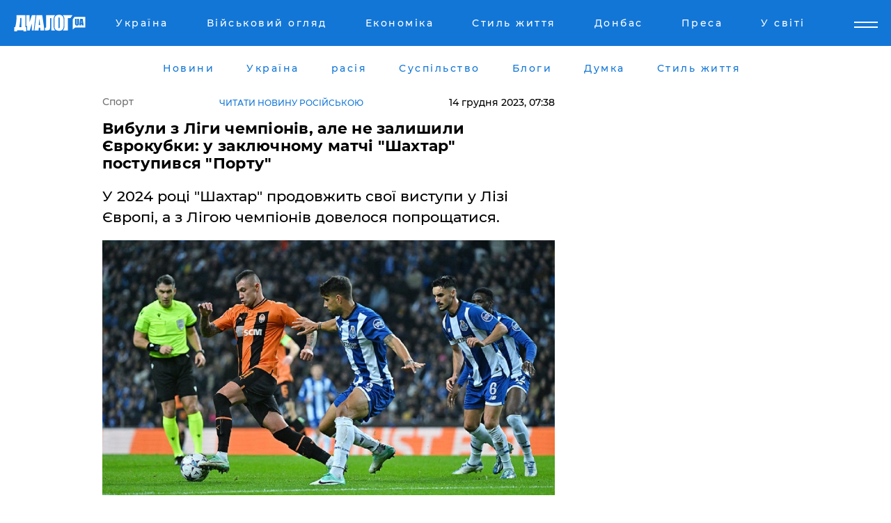

--- FILE ---
content_type: text/html; charset=UTF-8
request_url: https://sport.dialog.ua/ukr/286508_1702522701
body_size: 10672
content:
<!DOCTYPE html>
<html xmlns="http://www.w3.org/1999/xhtml" dir="ltr" lang="uk" xmlns:og="http://ogp.me/ns#">
<head>
    <meta http-equiv="Content-Type" content="text/html; charset=utf-8" />
    <meta name="viewport" content="width=device-width, initial-scale=1">

    <title>Вибули з Ліги чемпіонів, але не залишили Єврокубки: у заключному матчі &quot;Шахтар&quot; поступився &quot;Порту&quot; - | Диалог.UA</title>
    <meta name="description" content="У 2024 році &quot;Шахтар&quot; продовжить свої виступи у Лізі Європі, а з Лігою чемпіонів довелося попрощатися.">
    <meta name="keywords" content=", Шахтар, Порту, Ліга чемпіонів, футбол, Ліга Європи, суспільство, Єврокубки укр нет, последние новости дня">
    <link rel="canonical" href="https://sport.dialog.ua/ukr/286508_1702522701"/>
    
                        <link rel="amphtml" href="https://sport.dialog.ua/ukr/286508_1702522701/amp">
            
     <meta http-equiv="x-dns-prefetch-control" content="on">
 <link rel="dns-prefetch" href="//google-analytics.com">
 <link rel="dns-prefetch" href="//connect.facebook.net">
 <link rel="dns-prefetch" href="//securepubads.g.doubleclick.net">
 <link rel="preconnect" href="//securepubads.g.doubleclick.net">
 <link rel="dns-prefetch" href="//cm.g.doubleclick.net">
 <link rel="preconnect" href="//cm.g.doubleclick.net">
 <link rel="dns-prefetch" href="//counter.yadro.ru">
 <link rel="dns-prefetch" href="//www.googletagmanager.com/">
 <link rel='dns-prefetch' href='https://ajax.googleapis.com'/>
    <meta name='yandex-verification' content='7fdab9f0679cc6c0'/>

    <!-- news_keywords (only for news/index) -->
    
    <meta name="author" content="Dialog.ua">
    <link rel="shortcut icon" href="/favicon.ico">

            <link rel="stylesheet" href="/css/style.min.css?ver=11" type="text/css">
    
    <style>
        /** =================== MONTSERRAT =================== **/

        /** Montserrat Thin **/
        @font-face {
            font-family: "Montserrat";
            font-display: swap;
            font-weight: 100;
            font-style: normal;
            src: url("/css/fonts/Montserrat-Thin.woff2") format("woff2"),
            url("/css/fonts/Montserrat-Thin.woff") format("woff");
        }

        /** Montserrat Thin-Italic **/
        @font-face {
            font-family: "Montserrat";
            font-display: swap;
            font-weight: 100;
            font-style: italic;
            src: url("/css/fonts/Montserrat-ThinItalic.woff2") format("woff2"),
            url("/css/fonts/Montserrat-ThinItalic.woff") format("woff");
        }

        /** Montserrat Light **/
        @font-face {
            font-family: "Montserrat";
            font-display: swap;
            font-weight: 300;
            font-style: normal;
            src: url("/css/fonts/Montserrat-Light.woff2") format("woff2"),
            url("/css/fonts/Montserrat-Light.woff") format("woff");
        }

        /** Montserrat Light-Italic **/
        @font-face {
            font-family: "Montserrat";
            font-display: swap;
            font-weight: 300;
            font-style: italic;
            src: url("/css/fonts/Montserrat-LightItalic.woff2") format("woff2"),
            url("/css/fonts/Montserrat-LightItalic.woff") format("woff");
        }


        /** Montserrat Medium **/
        @font-face {
            font-family: "Montserrat";
            font-display: swap;
            font-weight: 500;
            font-style: normal;
            src: url("/css/fonts/Montserrat-Medium.woff2") format("woff2"),
            url("/css/fonts/Montserrat-Medium.woff") format("woff");
        }

        /** Montserrat Bold **/
        @font-face {
            font-family: "Montserrat";
            font-display: swap;
            font-weight: 600;
            font-style: normal;
            src: url("/css/fonts/Montserrat-Bold.woff2") format("woff2"),
            url("/css/fonts/Montserrat-Bold.woff") format("woff");
        }

        /** Montserrat ExtraBold **/
        @font-face {
            font-family: "Montserrat";
            font-display: swap;
            font-weight: 800;
            font-style: normal;
            src: url("/css/fonts/Montserrat-ExtraBold.woff2") format("woff2"),
            url("/css/fonts/Montserrat-ExtraBold.woff") format("woff");
        }
    </style>

    <!-- og meta -->
    <!-- Facebook Meta -->
    <meta property="fb:app_id" content="1010365385685044" />
    <meta property="og:url" content="https://sport.dialog.uahttps://sport.dialog.ua/ukr/286508_1702522701" />
    <meta property="og:site_name" content="Диалог.UA" />
    <meta property="og:title" content='Вибули з Ліги чемпіонів, але не залишили Єврокубки: у заключному матчі "Шахтар" поступився "Порту"' />
    <meta property="og:type" content="article">
    <meta property="og:description" content='У 2024 році "Шахтар" продовжить свої виступи у Лізі Європі, а з Лігою чемпіонів довелося попрощатися.' />
    <meta property="og:image" content="https://sport.dialog.ua/images/news/b81aee7fa078cc87237a29ce108cf9bd.jpg" />
            <meta property="og:image:width" content="1200" />
        <meta property="og:image:height" content="675" />
    <!-- Twitter Meta -->
<meta name="twitter:card" content="summary_large_image">
<meta name="twitter:site" content="@Dialog_UA">
<meta name="twitter:creator" content="@Dialog_UA">
<meta name="twitter:title" content="Вибули з Ліги чемпіонів, але не залишили Єврокубки: у заключному матчі &quot;Шахтар&quot; поступився &quot;Порту&quot;">
<meta name="twitter:description" content="У 2024 році &quot;Шахтар&quot; продовжить свої виступи у Лізі Європі, а з Лігою чемпіонів довелося попрощатися.">
<meta name="twitter:image" content="https://sport.dialog.ua/images/news/b81aee7fa078cc87237a29ce108cf9bd.jpg">
<meta name="twitter:domain" content="sport.dialog.ua>">    <meta name="google-site-verification" content="jZKJrW_rC4oKR50hCSQ9LFM1XjJbWaQQnPgLYvrSx00" />

    <!-- Google tag (gtag.js) -->
    <script async src="https://www.googletagmanager.com/gtag/js?id=G-HJDW518ZWK" type="ee4d755c62d4d8cb175475ec-text/javascript"></script>
    <script type="ee4d755c62d4d8cb175475ec-text/javascript">
      window.dataLayer = window.dataLayer || [];
      function gtag(){dataLayer.push(arguments);}
      gtag('js', new Date());

      gtag('config', 'G-HJDW518ZWK');
    </script>
    
    <link rel="manifest" href="/manifest.json">

    <link rel="alternate" hreflang="ru" href="https://sport.dialog.ua/286508_1702522701" /><link rel="alternate" hreflang="uk" href="https://sport.dialog.ua/ukr/286508_1702522701" />
    
    <link rel="apple-touch-icon" href="/img/apple-touch-icon.png">

    </head>
<body>
<div class="overlay"></div>

<div class="header_contn">
    <header class="sticky">
        <div class="container">
            <div class="header-content">
                <div class="header-logo">

                    
                    
                    <a href="https://www.dialog.ua/ukr" class="logo">
                        <img src="/css/images/logo.svg" class="logo-main" alt="" width="103" height="24">
                    </a>
                </div>

                <nav>
                    <div class="nav-menu">
                        <ul class="main-menu">
                                                                <li><a href="https://www.dialog.ua/ukr/ukraine"><span>Україна</span></a></li>
                                                                    <li><a href="https://www.dialog.ua/ukr/war"><span>Військовий огляд</span></a></li>
                                                                    <li><a href="https://www.dialog.ua/ukr/business"><span>Економіка</span></a></li>
                                                                    <li><a href="https://life.dialog.ua/ukr"><span>Стиль життя</span></a></li>
                                                                    <li><a href="https://www.dialog.ua/ukr/tag/274"><span>Донбас</span></a></li>
                                                                    <li><a href="https://www.dialog.ua/ukr/press-release"><span>Преса</span></a></li>
                                                                    <li><a href="https://www.dialog.ua/ukr/world"><span>У світі</span></a></li>
                                                        </ul>
                    </div>

                    <span class="mask"></span>
                </nav>

            </div>
    </div>
    <!-- выпадающее меню -->
    <div class="mobile-nav-wrap" role="navigation">
        <div class="mobile-header-nav ">

            <div class="menu-content">

                <div class="mobile-menu-head">

                    <a class="mobile-menu-head__close" href="#">
                        <img src="/css/images/menu-close.svg" alt="">
                    </a>

                    <span class="mobile-menu-head__logo"><a href=""> <img src="/css/images/logo.svg" alt=""></a></span>

                    <div class="language-selection__mob-menu"><a href="">UA</a></div>
                </div>

                
                <div class="menu-column">
                                                                                <span class="menu-column__title">Главная</span>
                                        <ul>

                                                    <li><a href="https://www.dialog.ua/ukr/news"><span>Новини</span></a></li>
                                                    <li><a href="https://www.dialog.ua/ukr/russia"><span>расія</span></a></li>
                                                    <li><a href="https://www.dialog.ua/ukr/world"><span>У світі</span></a></li>
                                                    <li><a href="https://www.dialog.ua/ukr/war"><span>Військовий огляд</span></a></li>
                                                    <li><a href="https://www.dialog.ua/ukr/science"><span>Наука і техніка</span></a></li>
                                                    <li><a href="https://www.dialog.ua/ukr/business"><span>Економіка</span></a></li>
                                                    <li><a href="https://www.dialog.ua/ukr/opinion"><span>Думка</span></a></li>
                                                    <li><a href="https://www.dialog.ua/ukr/blogs"><span>Блоги</span></a></li>
                                                    <li><a href="https://www.dialog.ua/ukr/press-release"><span>Прес-релізи</span></a></li>
                                                    <li><a href="https://showbiz.dialog.ua/ukr"><span>Шоу-бізнес</span></a></li>
                                                    <li><a href="https://www.dialog.ua/health"><span>Здоровье</span></a></li>
                                                    <li><a href="https://www.dialog.ua/ukr/ukraine"><span>Україна</span></a></li>
                                                    <li><a href="https://www.dialog.ua/sport"><span>Спорт</span></a></li>
                                                    <li><a href="https://www.dialog.ua/culture"><span>Культура</span></a></li>
                                                    <li><a href="https://www.dialog.ua/tag/304"><span>Беларусь</span></a></li>
                                            </ul>
                                    </div>
                
                <div class="menu-column">
                                        <span class="menu-column__title">Города</span>
                                        <ul>

                                                    <li><a href="https://www.dialog.ua/tag/18"><span>Донецк</span></a></li>
                                                    <li><a href="https://www.dialog.ua/tag/28"><span>Луганск</span></a></li>
                                                    <li><a href="https://www.dialog.ua/tag/23"><span>Киев</span></a></li>
                                                    <li><a href="https://www.dialog.ua/tag/29"><span>Харьков</span></a></li>
                                                    <li><a href="https://www.dialog.ua/tag/30"><span>Днепр</span></a></li>
                                                    <li><a href="https://www.dialog.ua/tag/34"><span>Львов</span></a></li>
                                                    <li><a href="https://www.dialog.ua/tag/33"><span>Одесса</span></a></li>
                                            </ul>
                                    </div>
                
                <div class="menu-column">
                                        <span class="menu-column__title">Война на Донбассе и в Крыму</span>
                                        <ul>

                                                    <li><a href="https://www.dialog.ua/tag/154"><span>"ДНР"</span></a></li>
                                                    <li><a href="https://www.dialog.ua/tag/156"><span>"ЛНР"</span></a></li>
                                                    <li><a href="https://www.dialog.ua/tag/2"><span>Оккупация Крыма</span></a></li>
                                                    <li><a href="https://www.dialog.ua/tag/27"><span>Новости Крыма</span></a></li>
                                                    <li><a href="https://www.dialog.ua/tag/274"><span>Донбасс</span></a></li>
                                                    <li><a href="https://www.dialog.ua/tag/116"><span>Армия Украины</span></a></li>
                                            </ul>
                                    </div>
                
                <div class="menu-column">
                                        <span class="menu-column__title">Лайф стайл</span>
                                        <ul>

                                                    <li><a href="https://www.dialog.ua/health"><span>Здоровье</span></a></li>
                                                    <li><a href="https://www.dialog.ua/donation.html"><span>Помощь проекту</span></a></li>
                                                    <li><a href="https://life.dialog.ua/ukr"><span>Стиль життя</span></a></li>
                                                    <li><a href="https://showbiz.dialog.ua/ukr"><span>Шоу-бізнес</span></a></li>
                                                    <li><a href="https://www.dialog.ua/culture"><span>Культура</span></a></li>
                                                    <li><a href="https://news.dialog.ua/ukr"><span>Суспільство</span></a></li>
                                            </ul>
                                    </div>
                
                <div class="menu-column">
                                        <span class="menu-column__title">Прес-релізи</span>
                                        <ul>

                                                    <li><a href="https://www.dialog.ua/ukr/press-release"><span>Прес-релізи</span></a></li>
                                            </ul>
                                    </div>
                
                <div class="menu-column">
                                        <span class="menu-column__title">Авторское</span>
                                        <ul>

                                                    <li><a href="https://www.dialog.ua/ukr/opinion"><span>Думка</span></a></li>
                                                    <li><a href="https://www.dialog.ua/ukr/blogs"><span>Блоги</span></a></li>
                                                    <li><a href="https://www.dialog.ua/tag/63"><span>ИноСМИ</span></a></li>
                                            </ul>
                                    </div>
                
            </div>

        </div>
    </div>

    
        <a class="mobile-menu-toggle js-toggle-menu hamburger-menu button" href="#">
            <span class="menu-item menu-item-1"></span>
            <span class="menu-item"></span>
        </a>

        <div class="language-selection language-selection--mobile">
            <a href="/">
                RU            </a>
        </div>
    </header>
</div>


    <!-- MAIN PART -->
<main class="">
    <div class="container">

        <div class="top-content-menu">
            <div class="top-content-menu__nav">
                <ul>
                                                <li><a href="https://www.dialog.ua/ukr/news"><span>Новини</span></a></li>
                                                    <li><a href="https://www.dialog.ua/ukr/ukraine"><span>Україна</span></a></li>
                                                    <li><a href="https://www.dialog.ua/ukr/russia"><span>расія</span></a></li>
                                                    <li><a href="https://news.dialog.ua/ukr/"><span>Суспільство</span></a></li>
                                                    <li><a href="https://www.dialog.ua/ukr/blogs"><span>Блоги</span></a></li>
                                                    <li><a href="https://www.dialog.ua/ukr/opinion"><span>Думка</span></a></li>
                                                    <li><a href="https://life.dialog.ua/ukr"><span>Стиль життя</span></a></li>
                                        </ul>
            </div>

            <span class="mask"></span>
        </div>

        <div class="section-content section_news">

            
    <div class="main-content news_main_content">
        <div class="content content--new-inner news_content_blok  news_innner">



            
                
            
            <!-- update news button -->
            <div class="new-head">
                <script type="application/ld+json">
    {
        "@context": "http://schema.org",
        "@type": "NewsArticle",
        "mainEntityOfPage":{
            "@type":"WebPage",
            "@id":"https://sport.dialog.ua/ukr/286508_1702522701"
        },
        "headline": "Вибули з Ліги чемпіонів, але не залишили Єврокубки: у заключному матчі &quot;Шахтар&quot; поступився &quot;Порту&quot;",
                 "image": {
            "@type": "ImageObject",
            "representativeOfPage": "true",
            "url": "https://sport.dialog.ua/images/news/b81aee7fa078cc87237a29ce108cf9bd.jpg",
            "width": 1200,
            "height": 675        },
                    "datePublished": "2023-12-14T07:38:21+02:00",
                 "dateModified": "2023-12-14T08:55:19+02:00",
        
                "author": {
            "@type": "Person",
            "name": "Дмитрий Мироненко",
            "url": "https://www.dialog.ua/author/Dmitriy_Mironenko"
        },
            
        "publisher": {
                "@type": "Organization",
                "name": "Dialog.ua",
                "logo": {
                    "@type": "ImageObject",
                    "url": "https://www.dialog.ua/img/publisher_logo.jpg",
                    "width": 309,
                    "height": 148
                }
            },

        "description": "У 2024 році &quot;Шахтар&quot; продовжить свої виступи у Лізі Європі, а з Лігою чемпіонів довелося попрощатися.",
        "articleBody": "Учора, 13 грудня, донеччани, як і прогнозувалося, програли португальцям за право представляти свій клуб у весняній частині ЛЧ. На виїзді &quot;гірники&quot; програли &quot;Порту&quot; з рахунком 3:5.Перед початком заключної гри у своїй групі у &quot;Шахтаря&quot;та &quot;Порту&quot; було по 9 очок. Щоб пройти далі, &quot;гірники&quot; повинні були тільки перемагати, проте дива не сталося, інформує канал &quot;Україна 365&quot;.Щоб &quot;Порту&quot; пройти далі, їх влаштовувала і нічия. Уже на самому початку першого тайму португальці відкрили рахунок, коли Галену забив м&#039;яч уже у порожні ворота &quot;гірників&quot;.Лише у середині першого тайму донеччани зуміли зрівняти рахунок, коли забив Сікан. Однак за кілька хвилин до свистка на перерву &quot;Порту&quot; знову вийшли вперед після голу Галену.Уже у другому таймі рахунок на табло був 3:1, коли все той же Галену віддав пас на Таремі, та той пробив із гострого кута точно у ціль.Через деякий час після удару Сікана та рикошету м&#039;яч опинився у воротах португальців. Ще за кілька хвилин Пепе довів рахунок до 4:2, а на 82-й хвилині й до 5:2 (відзначився Консейсау).Під кінець другого тайму Егіналду встановив остаточний рахунок гри 3:5. Таким чином із 9 очками у турнірній таблиці &quot;Шахтар&quot; залишився на третьому місці.Однак &quot;гірники&quot; Єврокубків не залишають, адже вже 15 і 22 лютого вийдуть на поле у ЛЄ в 1/16 фіналу. Суперник буде відомий 18 грудня, коли і відбудеться саме жеребкування.Раніше ми повідомляли, що напередодні заключного матчу у ЛЧ букмекери зробили ставки на переможця у грі &quot;Порту&quot; проти &quot;Шахтаря&quot;.&lt;br&gt;Нагадаємо, аналітики й експерти розповіли, який&amp;nbsp;результат влаштує &quot;Шахтар&quot;, щоб пройти в 1/8 фіналу ЛЧ.&lt;br&gt;",
        "keywords": "Шахтар, Порту, Ліга чемпіонів, футбол, Ліга Європи, суспільство, Єврокубки"
        }

</script>
                
    <script type="application/ld+json">
    {
        "@context": "http://schema.org",
        "@type": "BreadcrumbList",
        "itemListElement": [
            {
                "@type": "ListItem",
                "position": 1,
                "item": {
                    "@id": "https://sport.dialog.ua",
                    "name": "Спорт"
                }
            }
        ]
    }
</script>

                                    <div class="breadcrumbs">
                        <a href="/">Спорт</a>
                    </div>
                

                                    <div class="read-another-language">
                        <a href="https://sport.dialog.ua/286508_1702522701">Читати новину російською</a>
                    </div>
                
                <span class="new-head__date">
                    14 грудня 2023, 07:38                </span>
            </div>

            
            <div class="new-inner inner_news">

                <h1>Вибули з Ліги чемпіонів, але не залишили Єврокубки: у заключному матчі "Шахтар" поступився "Порту"</h1>

                <p class="preview">У 2024 році "Шахтар" продовжить свої виступи у Лізі Європі, а з Лігою чемпіонів довелося попрощатися.</p>

                <p><img src="https://www.dialog.ua/images/news/b81aee7fa078cc87237a29ce108cf9bd.jpg" alt="Вибули з Ліги чемпіонів, але не залишили Єврокубки: у заключному матчі &quot;Шахтар&quot; поступився &quot;Порту&quot;" /></p>
                
                        <div class="banner banner--news align-center align-center" style="">
        <script async src="https://pagead2.googlesyndication.com/pagead/js/adsbygoogle.js?client=ca-pub-3695032019363550" crossorigin="anonymous" type="ee4d755c62d4d8cb175475ec-text/javascript"></script>
<!-- Под фото новость Десктоп -->
<ins class="adsbygoogle"
     style="display:block"
     data-ad-client="ca-pub-3695032019363550"
     data-ad-slot="1996806517"
     data-ad-format="auto"
     data-full-width-responsive="true"></ins>
<script type="ee4d755c62d4d8cb175475ec-text/javascript">
     (adsbygoogle = window.adsbygoogle || []).push({});
</script>    </div>
                
                

                                                    
                
                <p>Учора, 13 грудня, донеччани, як і прогнозувалося, програли португальцям за право представляти свій клуб у весняній частині ЛЧ. На виїзді "гірники" програли "Порту" з рахунком 3:5.</p><p>Перед початком заключної гри у своїй групі у "Шахтаря"та "Порту" було по 9 очок. Щоб пройти далі, "гірники" повинні були тільки перемагати, проте дива не сталося, інформує канал <a href="https://t.me/Ukraine_365News">"Україна 365"</a>.</p>        <div class="news-content-ad align-center" style="">
        <script async src="https://pagead2.googlesyndication.com/pagead/js/adsbygoogle.js?client=ca-pub-3695032019363550" crossorigin="anonymous" type="ee4d755c62d4d8cb175475ec-text/javascript"></script>
<!-- В тело новости проверка Диалог -->
<ins class="adsbygoogle"
     style="display:block"
     data-ad-client="ca-pub-3695032019363550"
     data-ad-slot="7403794482"
     data-ad-format="auto"
     data-full-width-responsive="true"></ins>
<script type="ee4d755c62d4d8cb175475ec-text/javascript">
     (adsbygoogle = window.adsbygoogle || []).push({});
</script>    </div>
<p>Щоб "Порту" пройти далі, їх влаштовувала і нічия. Уже на самому початку першого тайму португальці відкрили рахунок, коли Галену забив м'яч уже у порожні ворота "гірників".</p><p>Лише у середині першого тайму донеччани зуміли зрівняти рахунок, коли забив Сікан. Однак за кілька хвилин до свистка на перерву "Порту" знову вийшли вперед після голу Галену.</p><p>Уже у другому таймі рахунок на табло був 3:1, коли все той же Галену віддав пас на Таремі, та той пробив із гострого кута точно у ціль.</p><p>Через деякий час після удару Сікана та рикошету м'яч опинився у воротах португальців. Ще за кілька хвилин Пепе довів рахунок до 4:2, а на 82-й хвилині й до 5:2 (відзначився Консейсау).</p><p>Під кінець другого тайму Егіналду встановив остаточний рахунок гри 3:5. Таким чином із 9 очками у турнірній таблиці "Шахтар" залишився на третьому місці.</p><p>Однак "гірники" Єврокубків не залишають, адже вже 15 і 22 лютого вийдуть на поле у ЛЄ в 1/16 фіналу. Суперник буде відомий 18 грудня, коли і відбудеться саме жеребкування.</p><p><em>Раніше ми повідомляли, що напередодні заключного матчу у ЛЧ</em><a href="https://sport.dialog.ua/286420_1702391474"> букмекери зробили ставки </a><em>на переможця у грі "Порту" проти "Шахтаря".<br></em></p><p><em>Нагадаємо, аналітики й експерти розповіли, який&nbsp;</em><a href="https://sport.dialog.ua/286415_1702388267">результат</a><em> влаштує "Шахтар", щоб пройти в 1/8 фіналу ЛЧ.</em></p><br>
                                                            <span class="author">Автор:
                        <a target="_blank" href="https://www.dialog.ua/author/Dmitriy_Mironenko">Дмитрий Мироненко</a>                    </span>
                                                </div>

                            <div class="tags">
                                            <a target="_blank" href="https://www.dialog.ua/ukr/tag/19">Новини футболу</a>                                            <a target="_blank" href="https://www.dialog.ua/ukr/tag/193">Футбол </a>                                            <a target="_blank" href="https://www.dialog.ua/ukr/tag/277">Ліга чемпіонів</a>                                            <a target="_blank" href="https://www.dialog.ua/ukr/tag/280">ФК "Шахтар" Донецьк</a>                                    </div>
            
            <div class="share">
                <div class="socials">
                    <button class="open-comments mobile-hide">+ Добавить Комментарий</button>
                    <div class="shareaholic-canvas" data-app="share_buttons" data-app-id="26969635"></div>
                </div>
            </div>

            
            
                        <div class="banner mobile-hide align-center" style="width: 650px;">
        <!-- Вниз новости НВ Дизайн Диалог Декстоп -->
<ins class="adsbygoogle"
     style="display:block"
     data-ad-client="ca-pub-3660307541539783"
     data-ad-slot="3521732345"
     data-ad-format="auto"
     data-full-width-responsive="true"></ins>
<script type="ee4d755c62d4d8cb175475ec-text/javascript">
     (adsbygoogle = window.adsbygoogle || []).push({});
</script>    </div>
                
            



            
                            <h2 class="margin-small"><a href="https://www.dialog.ua/ukr/news">Останні новини</a></h2>
<div class="news last-news">
    
        <div class="new-item">
            <p>
                <a href="https://sport.dialog.ua/ukr/324514_1764160402">Данило Аонішикі Явгусишин досяг небаченого успіху, ставши першим українським сумоїстом у статусі одзекі</a>                            </p>
            <span class="new-item__time">14:44</span>
        </div>

    
        <div class="new-item">
            <p>
                <a href="https://sport.dialog.ua/ukr/324215_1763625603"><strong>Генасамблея ООН підтримала глобальне перемир'я на час Олімпіади 2026: "Альтернатива суперництву"</strong></a>                            </p>
            <span class="new-item__time">10:05</span>
        </div>

    
        <div class="new-item">
            <p>
                <a href="https://sport.dialog.ua/ukr/324103_1763467332">"Чемпіон чемпіонів": Олександр Усик добровільно віддав чемпіонський пояс WBO, але це не "прощання"</a>                            </p>
            <span class="new-item__time">14:15</span>
        </div>

    
        <div class="new-item">
            <p>
                <a href="https://sport.dialog.ua/ukr/323724_1762806007">У списку найбагатших: Олександр Усик відзначився ще одним історичним досягненням</a>                            </p>
            <span class="new-item__time">22:34</span>
        </div>

    
        <div class="new-item">
            <p>
                <a href="https://sport.dialog.ua/ukr/323699_1762781882">Український тріумф у Тукумані: тенісистка Олександра Олійникова здобула перемогу у фіналі, покращивши особистий рекорд</a>                            </p>
            <span class="new-item__time">15:49</span>
        </div>

    


</div>

<div class="show-more  show-more--margin show-more--large show-more--last-categories active_more">
    <a href="#">Більше</a>
</div>
<form class="load_more_data">
    <input type="hidden" name="offset" value="15">
    <input type="hidden" name="limit" value="15">
    <input type="hidden" name="location" value="8" >
    <input type="hidden" name="locale" value="uk" >
    
            <input type="hidden" name="val" value="6">
        </form>

            

            
                
            

        </div>

        <aside>


            
                        <div class="banner align-center" style="width: 300px;">
        <script async src="https://pagead2.googlesyndication.com/pagead/js/adsbygoogle.js" type="ee4d755c62d4d8cb175475ec-text/javascript"></script>
<!-- Правая колонка проверка 300 Диалог -->
<ins class="adsbygoogle"
     style="display:block"
     data-ad-client="ca-pub-3660307541539783"
     data-ad-slot="4092939786"
     data-ad-format="auto"
     data-full-width-responsive="true"></ins>
<script type="ee4d755c62d4d8cb175475ec-text/javascript">
     (adsbygoogle = window.adsbygoogle || []).push({});
</script>    </div>

            
            <h2><a href="https://www.dialog.ua/ukr">Головні новини</a></h2>

            <div class="side-news">

                                <div class="new-side-item">
            <p><a href="https://sport.dialog.ua/ukr/324215_1763625603">Генасамблея ООН підтримала глобальне перемир'я на час Олімпіади 2026: "Альтернатива суперництву"</a></p>
        </div>
            <div class="new-side-item">
            <p><a href="https://sport.dialog.ua/ukr/322539_1760947827">"Чемпіони терору": що стоїть за нейтральним статусом спортсменів РФ і Білорусі – ГУР опублікувало дані</a></p>
        </div>
            <div class="new-side-item">
            <p><a href="https://sport.dialog.ua/ukr/318579_1755166767">Український самбіст Руднєв у фіналі Всесвітніх ігор – 2025 ефектно переміг "нейтрального" росіянина</a></p>
        </div>
            <div class="new-side-item">
            <p><a href="https://sport.dialog.ua/ukr/316318_1751544141">Реванш: Тайсон Ф'юрі анонсував третій бій з Усиком</a></p>
        </div>
            <div class="new-side-item">
            <p><a href="https://sport.dialog.ua/ukr/316175_1751366223">Історичний успіх: українські фехтувальники показали приголомшливий результат на чемпіонаті Європи 2025 року</a></p>
        </div>
            <div class="new-side-item">
            <p><a href="https://sport.dialog.ua/ukr/314935_1749210365">Збірна України з легкої атлетики потрапила під обстріл росіян у Луцьку: Федерація показала відео</a></p>
        </div>
            <div class="new-side-item">
            <p><a href="https://sport.dialog.ua/ukr/313133_1745985502">"Це моя територія", – Усик звернувся до Трампа із заявою щодо мирної угоди</a></p>
        </div>
            <div class="new-side-item">
            <p><a href="https://sport.dialog.ua/ukr/309640_1739873034">"Незламність і сила – це про вас", – Зеленський про стійкість ветеранів на "Іграх незламних", які здобули 32 нагороди</a></p>
        </div>
            <div class="new-side-item">
            <p><a href="https://sport.dialog.ua/ukr/309222_1739191223">Мережу вразило зворушливе відео, як принц Гаррі обіймав українських ветеранів на "Іграх незламних"</a></p>
        </div>
            <div class="new-side-item">
            <p><a href="https://sport.dialog.ua/ukr/303886_1730102455">"Ми продовжуємо боротьбу…" – Ярослава Магучих отримала найпрестижнішу нагороду Європи</a></p>
        </div>
                </div>

            
                        <div class="banner align-center" style="">
        <script async src="https://pagead2.googlesyndication.com/pagead/js/adsbygoogle.js?client=ca-pub-3695032019363550" crossorigin="anonymous" type="ee4d755c62d4d8cb175475ec-text/javascript"></script>
<!-- Мобильный низ новости Диалог -->
<ins class="adsbygoogle"
     style="display:block"
     data-ad-client="ca-pub-3695032019363550"
     data-ad-slot="4039264547"
     data-ad-format="auto"
     data-full-width-responsive="true"></ins>
<script type="ee4d755c62d4d8cb175475ec-text/javascript">
     (adsbygoogle = window.adsbygoogle || []).push({});
</script>    </div>

            



                        <h2>Мнения</h2>

<div class="opinions users-side">

                <div class="user-item">
                                        <a href="https://www.dialog.ua/person/Vitaly_Portnikov" class="user-item__head">
                                            <span class="user-item__avatar">
                            <img width="42px" height="42px" data-src="/images/person/4d859ef024bad660d7632e1e8c15b808.jpg" src="" />                        </span>
                                        <span class="user-item__name">
                                            <span>Виталий Портников</span>
                                            <span><p>Украинский журналист, писатель и публицист</p></span></span>
                </a>
            
            <p>

                                    <a href="https://www.dialog.ua/opinion/324691_1764433623"><span>Портников озвучив нову ціль Путіна щодо України, яку багато хто не хоче розуміти: "Усе це буде"</span></a>
                
            </p>

        </div>
            <div class="user-item">
                        
            <p>

                                    <a href="https://www.dialog.ua/opinion/324624_1764331247"><span>Економіка РФ переживає "негативне зростання", а Путін серйозно помилився – Преображенський</span></a>
                
            </p>

        </div>
            <div class="user-item">
                                        <a href="https://www.dialog.ua/person/Social_Media" class="user-item__head">
                                            <span class="user-item__avatar">
                            <img width="42px" height="42px" data-src="/images/person/5dec9b454fcbbe8605897d97471c6539.jpg" src="" />                        </span>
                                        <span class="user-item__name">
                                            <span>Сеть</span>
                                            <span></span></span>
                </a>
            
            <p>

                                    <a href="https://www.dialog.ua/opinion/324601_1764282572"><span>Федоренко розповів, на що й навіщо Путін витрачає майже стільки ж грошей, як на війну: "Це мільйони доларів"</span></a>
                
            </p>

        </div>
    </div>

<div class="show-more show-more--left show-more--margin">
    <a href="https://www.dialog.ua/ukr/opinion">Більше</a>
</div>


<h2>Блоги</h2>

<div class="blogs users-side">
                <div class="user-item">
                            <a href="https://www.dialog.ua/person/Igor_Eidman" class="user-item__head">
                                            <span class="user-item__avatar">
                            <img width="42px" height="42px" data-src="/images/person/582e29db0d35aaa32cb2ff110401b0c8.jpg" src="" />                        </span>
                                        <span class="user-item__name">
                                            <span>Игорь Эйдман</span>
                                            <span><p>Российский социолог</p></span></span>
                </a>
                        <p>
                                    <a href="https://www.dialog.ua/blogs/324599_1764276316"><span>Провокація Путіна із псевдомирним планом провалилася: Ейдман розповів, чого хотів диктатор</span></a>
                
            </p>
        </div>
            <div class="user-item">
                            <a href="https://www.dialog.ua/person/Garry_Kasparov" class="user-item__head">
                                            <span class="user-item__avatar">
                            <img width="42px" height="42px" data-src="/images/person/2e0482ce711556cedea3857d0f042092.jpg" src="" />                        </span>
                                        <span class="user-item__name">
                                            <span>Гарри Каспаров</span>
                                            <span><p>Оппозиционный деятель, чемпион мира по шахматам</p></span></span>
                </a>
                        <p>
                                    <a href="https://www.dialog.ua/blogs/324543_1764204745"><span>"Путін аплодує тому, що відбувається", – Каспаров жорстко розкритикував НАТО за позицію щодо України</span></a>
                
            </p>
        </div>
            <div class="user-item">
                            <a href="https://www.dialog.ua/person/Taras_Berezovets" class="user-item__head">
                                            <span class="user-item__avatar">
                            <img width="42px" height="42px" data-src="/images/person/5aed2cf90281182303b02fe68f8fa2f1.jpg" src="" />                        </span>
                                        <span class="user-item__name">
                                            <span>Тарас Березовец</span>
                                            <span><p>Политконсультант, журналист,&nbsp;ведущий</p></span></span>
                </a>
                        <p>
                                    <a href="https://www.dialog.ua/blogs/324438_1764021503"><span>Березовець припустив, що чекає на Україну до Дня подяки замість підписання мирного плану</span></a>
                
            </p>
        </div>
    </div>
<div class="show-more show-more--left show-more--margin">
    <a href="https://www.dialog.ua/ukr/blogs">Більше</a>
</div>
            
            
                
            

        </aside>


    </div>
</div>

    </div>

    

    <div class="container">
        <div class="bottom-menu">
            <div class="bottom-menu__left">
                <span class="dialog-logo">
                    <img width="113px" height="26px" data-src="/css/images/logo-dark.svg" src="" />                </span>
                <span class="copy">© 2025, Диалог.ua<br>Все права защищены. </span>
            </div>
            <div class="bottom-menu__ul">
                <ul>
                    <li class="dialog-logo--show">
                        <img width="113px" height="20px" data-src="/css/images/logo-dark.svg" src="" />                    </li>
                                            <li><a href="https://www.dialog.ua/ukr/news"><span>Новини</span></a></li>
                                            <li><a href="https://www.dialog.ua/ukr/ukraine"><span>Україна</span></a></li>
                                            <li><a href="https://www.dialog.ua/ukr/russia"><span>расія</span></a></li>
                                            <li><a href="https://news.dialog.ua/ukr/"><span>Суспільство</span></a></li>
                                            <li><a href="https://www.dialog.ua/ukr/blogs"><span>Блоги</span></a></li>
                                            <li><a href="https://www.dialog.ua/ukr/opinion"><span>Думка</span></a></li>
                                            <li><a href="https://life.dialog.ua/ukr"><span>Стиль життя</span></a></li>
                                            <li><a href="https://www.dialog.ua/ukr/press-release"><span>Преса</span></a></li>
                                            <li><a href="https://www.dialog.ua/ukr/world"><span>У світі</span></a></li>
                                            <li><a href="https://www.dialog.ua/ukr/business"><span>Економіка</span></a></li>
                                            <li><a href="https://www.dialog.ua/ukr/war"><span>Військовий Огляд </span></a></li>
                                            <li><a href="https://life.dialog.ua/ukr"><span>Стиль</span></a></li>
                                            <li><a href="https://www.dialog.ua/ukr/tag/274"><span>Новини Донбасу</span></a></li>
                                            <li><a href="https://sport.dialog.ua/ukr"><span>Спорт</span></a></li>
                                            <li><a href="https://dialog.ua/ukr/tag/71"><span>США</span></a></li>
                                            <li><a href="https://showbiz.dialog.ua/ukr"><span>Шоу-бізнес</span></a></li>
                                    </ul>
            </div>
        </div>
    </div>
</main>



<!-- FOOTER -->
<footer>
    <div class="container">
        <div class="footer-content">

            <ul class="footer-menu">
                <li><a href="https://www.dialog.ua/about.html">Про проект</a></li>
                <li><a href="https://www.dialog.ua/editorial.html">Редакція</a></li>
                <li><a href="https://www.dialog.ua/contacts.html">Контакти</a></li>
                <li><a href="https://www.dialog.ua/adv.html">Реклама</a></li>
                <li><a href="https://www.dialog.ua/credits.html">Персональні дані</a></li>
                <li><a href="https://www.dialog.ua/privacypolicy.html">Захист персональних даних</a></li>

            </ul>
            <span class="footer-text">Використання матеріалів дозволяється за умови посилання (для інтернет-видань - гіперпосилання) на "<a href="https://www.dialog.ua/ukr">Диалог.ua</a>" не нижче за третій абзац.</span>
            <span class="copy">
                    © 2025, <span>Диалог.ua.</span> Усі права захищені.                </span>
        </div>

    </div>
</footer>

<!-- <div class="cookie-policy">
    <p class="cookie-policy-title">Про использование cookies</p>
    <p class="cookie-policy-text">Продолжая просматривать www.dialog.ua вы подтверждаете, что ознакомились с Правилами
        пользования сайтом и соглашаетесь на использование файлов cookies</p>
    <div class="cookie-policy-buttons">
        <a href="https://www.dialog.ua/privacypolicy.html" class="cookie-info-link ">Про файлы cookies</a>
        <button class="cookie-accept-btn">Соглашаюсь</button>
    </div>
    <button class="close-btn"></button>
</div> -->

<script defer src="/js/jquery-3.2.1.min.js" type="ee4d755c62d4d8cb175475ec-text/javascript"></script>

<script async type="ee4d755c62d4d8cb175475ec-text/javascript">
    var scripts = document.getElementsByTagName('script');
    var script = scripts[scripts.length - 1];

    if (document.body.clientWidth >= 1024) {
        setTimeout(function () {
            script.outerHTML += '<script src="/js/desktop-scripts.js"></sc' + 'ript>';
        }, 500);
    } else {
        setTimeout(function () {
            script.outerHTML += '<script src="/js/mobile-scripts.js"></sc' + 'ript>';
        }, 500);
    }
</script>
<script defer src="/js/scripts.js?ver=5" type="ee4d755c62d4d8cb175475ec-text/javascript"></script>

<script type="ee4d755c62d4d8cb175475ec-text/javascript">

    function buildScript(src, attributes) {
        var script = document.createElement('script');
        script.src = src;
        for (key in attributes) {
            script[key] = attributes[key];
        }
        document.body.appendChild(script);
    }

    function downloadJSAtOnload() {
                (function () {
            var script = document.createElement('script');
            script.src = "https://pagead2.googlesyndication.com/pagead/js/adsbygoogle.js";
                        script.async = true;
                        document.body.appendChild(script);
        })();
        
        
                buildScript("https://platform.twitter.com/widgets.js", {async: true});
        buildScript("//www.instagram.com/embed.js", {async: true});
                /*buildScript("//dsms0mj1bbhn4.cloudfront.net/assets/pub/shareaholic.js",
            { async:true,
              "data-shr-siteid": "9a6d8903fd66a0407e4ed9a92f28cdcd",
              "data-cfasync": false,
            }
            );*/


        
    }

    if (window.addEventListener)
        window.addEventListener("load", downloadJSAtOnload, false);
    else if (window.attachEvent)
        window.attachEvent("onload", downloadJSAtOnload);
    else window.onload = downloadJSAtOnload;
</script>

    <script type="text/javascript" data-cfasync="false" src="//dsms0mj1bbhn4.cloudfront.net/assets/pub/shareaholic.js"
            data-shr-siteid="9a6d8903fd66a0407e4ed9a92f28cdcd" async="async"></script>


<script src="/cdn-cgi/scripts/7d0fa10a/cloudflare-static/rocket-loader.min.js" data-cf-settings="ee4d755c62d4d8cb175475ec-|49" defer></script><script defer src="https://static.cloudflareinsights.com/beacon.min.js/vcd15cbe7772f49c399c6a5babf22c1241717689176015" integrity="sha512-ZpsOmlRQV6y907TI0dKBHq9Md29nnaEIPlkf84rnaERnq6zvWvPUqr2ft8M1aS28oN72PdrCzSjY4U6VaAw1EQ==" data-cf-beacon='{"rayId":"9a6a601f9badf157","version":"2025.9.1","serverTiming":{"name":{"cfExtPri":true,"cfEdge":true,"cfOrigin":true,"cfL4":true,"cfSpeedBrain":true,"cfCacheStatus":true}},"token":"1fc2a877def342f8a2006fcbd93f5ff5","b":1}' crossorigin="anonymous"></script>
</body>

</html>


--- FILE ---
content_type: text/html; charset=utf-8
request_url: https://www.google.com/recaptcha/api2/aframe
body_size: 269
content:
<!DOCTYPE HTML><html><head><meta http-equiv="content-type" content="text/html; charset=UTF-8"></head><body><script nonce="_h013RPsQ0QOsLCHH0X7oQ">/** Anti-fraud and anti-abuse applications only. See google.com/recaptcha */ try{var clients={'sodar':'https://pagead2.googlesyndication.com/pagead/sodar?'};window.addEventListener("message",function(a){try{if(a.source===window.parent){var b=JSON.parse(a.data);var c=clients[b['id']];if(c){var d=document.createElement('img');d.src=c+b['params']+'&rc='+(localStorage.getItem("rc::a")?sessionStorage.getItem("rc::b"):"");window.document.body.appendChild(d);sessionStorage.setItem("rc::e",parseInt(sessionStorage.getItem("rc::e")||0)+1);localStorage.setItem("rc::h",'1764506033934');}}}catch(b){}});window.parent.postMessage("_grecaptcha_ready", "*");}catch(b){}</script></body></html>

--- FILE ---
content_type: image/svg+xml
request_url: https://sport.dialog.ua/css/images/logo.svg
body_size: 895
content:
<svg xmlns="http://www.w3.org/2000/svg" width="141" height="33" viewBox="0 0 141 33"><g><g><path fill="#fff" d="M10.386 24.58c1.249-6.033 1.873-11.953 1.873-17.76v-.226h2.342V24.58zm13.732 0h-1.611V.944H5.009v.573c0 4.808-.271 9.238-.815 13.291-.543 4.053-1.24 7.323-2.089 9.808H.494V33h5.433v-2.05h12.74V33h5.451z"/></g><g><path fill="#fff" d="M35.135.945L30.713 14.64V.945H24.12v21.757h1.613v8.593h5.3l4.103-13.807v13.807h3.584L42.662.945z"/></g><g><path fill="#fff" d="M48.709 20.573c.205-2.686.71-6.932 1.513-12.74.402 5.057.803 9.304 1.202 12.74zM44.205.945l-4.023 30.456h8.154l.474-5.451h2.821l.423 5.451h7.267v-5.363L55.604.945z"/></g><g><path fill="#fff" d="M96.084.945s1.694 1.687 2.385 3.173c.673 1.449.645 2.022.745 2.86.15 1.249.225 3.435.225 6.557v5.19c0 3.047-.071 5.204-.215 6.471-.1.884-.38 2.114-.755 2.902-.946 1.985-2.385 3.197-2.385 3.197h10.29V7.015h4.965l4.143-6.07H96.084z"/></g><g><path fill="#fff" d="M90.047 8.758v13.938c0 1.786-.075 2.917-.225 3.391-.15.475-.493.712-1.03.712-.524 0-.857-.206-1.001-.618-.144-.413-.216-1.5-.216-3.26V8.758c0-1.561.11-2.502.328-2.82.22-.319.534-.477.946-.477.487 0 .81.196.966.59.156.392.233 1.295.233 2.707zm7.889 4.777c0-3.122-.075-5.308-.225-6.557-.15-1.249-.618-2.404-1.405-3.466-.788-1.061-1.826-1.858-3.12-2.389-1.292-.53-2.75-.795-4.375-.795-1.71 0-3.209.28-4.496.842-1.286.562-2.307 1.368-3.062 2.417a7.26 7.26 0 0 0-1.349 3.475c-.144 1.267-.216 3.425-.216 6.473v5.19c0 3.122.076 5.308.225 6.556.15 1.25.618 2.405 1.405 3.466.787 1.062 1.827 1.857 3.12 2.388 1.293.53 2.75.797 4.374.797 1.711 0 3.21-.28 4.496-.843 1.287-.562 2.308-1.367 3.063-2.416a7.264 7.264 0 0 0 1.349-3.477c.144-1.267.216-3.424.216-6.472z"/></g><g><path fill="#fff" d="M79.702 29.278c-.787-1.06-1.26-2.748-1.41-3.996-.15-1.25-.225-3.435-.225-6.557v-5.19c0-3.047.07-5.206.215-6.473a9.512 9.512 0 0 1 1.228-3.677c.656-1.12.959-1.502 1.862-2.427V.945H63.256v22.332c0 1.386-.181 2.198-.544 2.436-.363.237-1.024.356-1.985.356v5.333h1.236c2.595 0 4.486-.231 5.672-.48 1.185-.251 2.069-.869 2.652-1.855.583-.987.874-2.61.874-4.871V7.016h2.305v24.28h7.906c-.15-.056-.883-.956-1.67-2.018z"/></g><g><path fill="#fff" d="M132.495 16.62h1.185c-.174-1.499-.35-3.351-.524-5.557-.35 2.533-.57 4.385-.66 5.557z"/></g><g><path fill="#fff" d="M133.954 21.343l-.185-2.378h-1.23l-.207 2.378h-3.557l1.754-13.23h4.973l1.967 13.23zm-5.7-4.388c0 1.002-.033 1.706-.098 2.112-.066.406-.259.823-.58 1.25a3.01 3.01 0 0 1-1.27.973c-.526.221-1.146.331-1.86.331-.789 0-1.487-.13-2.09-.392-.606-.26-1.059-.601-1.358-1.022a2.823 2.823 0 0 1-.531-1.327c-.055-.466-.081-1.445-.081-2.938V8.113h3.44v9.922c0 .576.031.946.093 1.106.064.161.19.241.38.241.219 0 .36-.088.421-.265.063-.177.094-.596.094-1.254v-9.75h3.44v8.842zM119.286 4.43l-3.567 5.05v20.034l4.968-4.151h20.08V4.43z"/></g></g></svg>